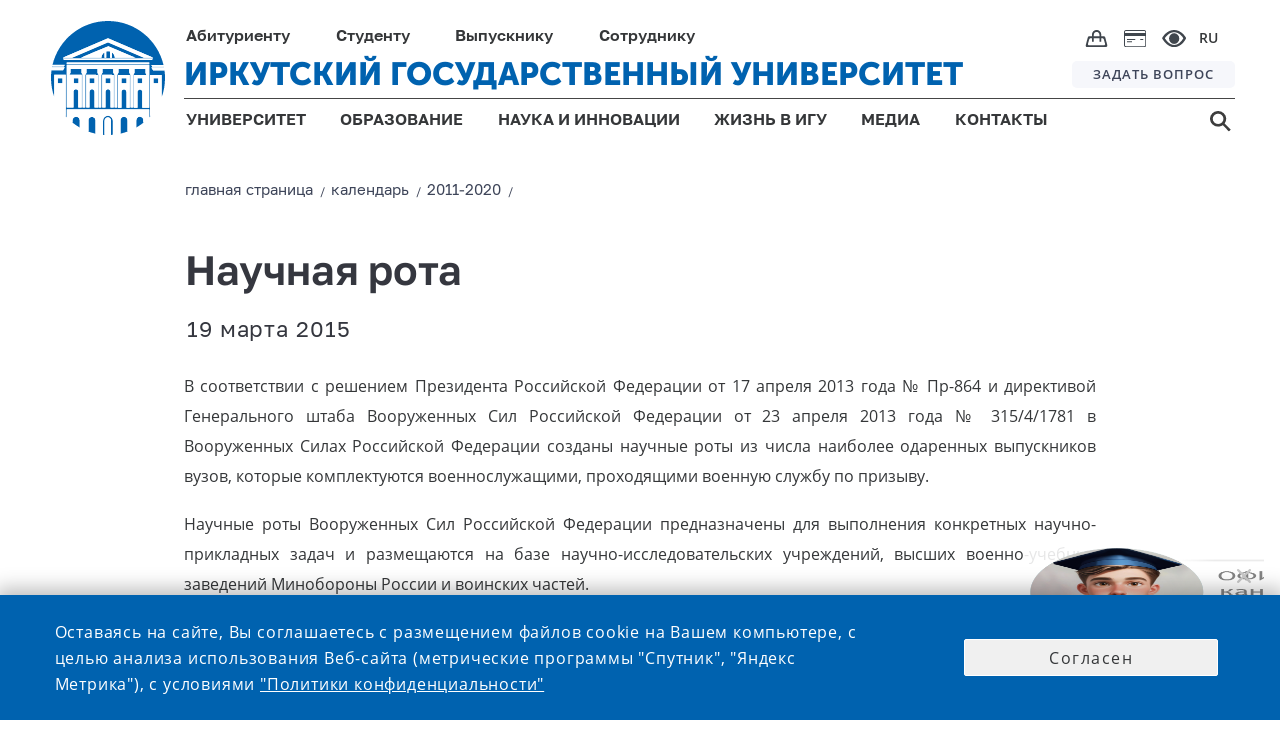

--- FILE ---
content_type: text/html;charset=UTF-8
request_url: https://isu.ru/ru/announces/2011-late2020/details/announce-id515
body_size: 14262
content:
<!DOCTYPE html>
<html lang="ru" class="noscript ">

    <head>

    <!-- Yandex.Metrika counter -->
    <script type="text/javascript">
        (function (m, e, t, r, i, k, a) {
            m[i] = m[i] || function () {
                (m[i].a = m[i].a || []).push(arguments)
            };
            m[i].l = 1 * new Date();
            k = e.createElement(t), a = e.getElementsByTagName(t)[0], k.async = 1, k.src = r, a.parentNode.insertBefore(k, a)
        })
        (window, document, "script", "https://mc.yandex.ru/metrika/tag.js", "ym");

        ym(73895566, "init", {
            clickmap: true,
            trackLinks: true,
            accurateTrackBounce: true
        });
    </script>
    <noscript>
        <div><img src="https://mc.yandex.ru/watch/73895566" style="position:absolute; left:-9999px;" alt=""/></div>
    </noscript>
    <!-- /Yandex.Metrika counter -->

    <!-- VC.Metrika counter -->
    <script type="text/javascript">!function () {
        var t = document.createElement("script");
        t.type = "text/javascript", t.async = !0, t.src = "https://vk.com/js/api/openapi.js?168", t.onload = function () {
            VK.Retargeting.Init("VK-RTRG-505511-bYJXZ"), VK.Retargeting.Hit()
        }, document.head.appendChild(t)
    }();</script>
    <noscript><img src="https://vk.com/rtrg?p=VK-RTRG-505511-bYJXZ" style="position:fixed; left:-999px;" alt=""/></noscript>
    <!-- /VC.Metrika counter -->


    <!-- Top.Mail.Ru counter -->
    <script type="text/javascript">
        var _tmr = window._tmr || (window._tmr = []);
        _tmr.push({id: "3603189", type: "pageView", start: (new Date()).getTime()});
        (function (d, w, id) {
            if (d.getElementById(id)) return;
            var ts = d.createElement("script");
            ts.type = "text/javascript";
            ts.async = true;
            ts.id = id;
            ts.src = "https://top-fwz1.mail.ru/js/code.js";
            var f = function () {
                var s = d.getElementsByTagName("script")[0];
                s.parentNode.insertBefore(ts, s);
            };
            if (w.opera == "[object Opera]") {
                d.addEventListener("DOMContentLoaded", f, false);
            } else {
                f();
            }
        })(document, window, "tmr-code");
    </script>
    <noscript>
        <div><img src="https://top-fwz1.mail.ru/counter?id=3603189;js=na" style="position:absolute;left:-9999px;" alt="Top.Mail.Ru"/></div>
    </noscript>
    <!-- /Top.Mail.Ru counter -->


<link rel="stylesheet"
      href="/export/system/modules/ru.isu.siteabsorption/resources/css/elements/messages0.css"/>
<script src="/export/system/modules/ru.isu.siteabsorption/resources/js/global_function_pack.js"></script><title>ИГУ - Календарь - Научная рота</title>


    <meta name="description" content="Осуществляется отбор кандидатов для прохождения военной службы по призыву в научной роте Военно-Морского Флота"/>
    <meta name="keywords"
          content="Университет, Иркутск, ИГУ, высшее образование, диплом, студент, абитуриент, обучение, экзамены, стратегия, развитие"/>


    <link rel="icon" type="image/png"
          href="/system/modules/ru.isu.siteabsorption/resources/img/ico/favicon.ico"/>

    <style>
        .visual .effect-box div {
            border-radius: 0px !important;
        }


        .square-col .content {
            border-radius: 0px !important;
        }


    </style>

        <noscript>
        <style>html.noscript .hide-noscript {
            display: none;
        }</style>
    </noscript>

    <script>
        
        mercury = function () {
            var n = function () {
                var n = [];
                return {
                    ready: function (t) {
                        n.push(t)
                    }, load: function (t) {
                        n.push(t)
                    }, getInitFunctions: function () {
                        return n
                    }
                }
            }(), t = function (t) {
                if ("function" != typeof t) return n;
                n.ready(t)
            };
            return t.getInitFunctions = function () {
                return n.getInitFunctions()
            }, t.load = function (n) {
                this(n)
            }, t.ready = function (n) {
                this(n)
            }, t
        }();
        var __isOnline =true,
            __scriptPath = "/export/system/modules/alkacon.mercury.theme/js/mercury.js"
    </script>
        <script async src="/export/system/modules/alkacon.mercury.theme/js/mercury.js_1626238773.js"></script>

    <title>Научная рота</title>

<meta charset="UTF-8">
<meta http-equiv="X-UA-Compatible" content="IE=edge">

<meta name="viewport" content="width=device-width, initial-scale=1.0, viewport-fit=cover">
<meta name="description" content="Осуществляется отбор кандидатов для прохождения военной службы по призыву в научной роте Военно-Морского Флота">
<meta name="robots" content="index, follow">
<meta name="revisit-after" content="7 days">

<meta property="og:title" content="Научная рота">
<meta property="og:description" content="Осуществляется отбор кандидатов для прохождения военной службы по призыву в научной роте Военно-Морского Флота">
<meta property="og:image:width" content="800">
<meta property="og:image:height" content="419">
<meta property="og:image" content="https://isu.ru/export/sites/isu/.galleries/images/placeholder_img.png_521812495.png">
<meta property="og:url" content="https://isu.ru/ru/announces/2011-late2020/details/announce-id515/">
<meta property="og:locale" content="ru">
<meta name="twitter:card" content="summary_large_image">
<meta name="twitter:image" content="https://isu.ru/export/sites/isu/.galleries/images/placeholder_img.png_1251206887.png">
<link rel="stylesheet"
              href="/export/system/modules/alkacon.mercury.theme/css/base.min.css_1590555057.css">
        <link rel="stylesheet" href="/export/system/modules/alkacon.mercury.theme/css/theme-red.min.css_1656570911.css">
    <link rel="stylesheet"
          href="/export/system/modules/ru.isu.siteabsorption/resources/css/normalize.css"/>


    <link rel="stylesheet"
          href="/export/system/modules/ru.isu.siteabsorption/resources/css/page-maintitle.css"/>


    <link id=headerStyle rel="stylesheet"
          href="/export/system/modules/ru.isu.siteabsorption/resources/css/header-elements-set.css"/>


        <link id=footerStyle rel="stylesheet"
          href="/export/system/modules/ru.isu.siteabsorption/resources/css/footer-elements-set.css"/>

    <link id=mainStyle rel="stylesheet"
          href="/export/system/modules/ru.isu.siteabsorption/resources/css/dpage-article.css"/>


    <link id=breadcrambStyle rel="stylesheet"
          href="/export/system/modules/ru.isu.siteabsorption/resources/css/breadcrumb_nav.css"/>


    <link id=flexgrid rel="stylesheet"
          href="/export/system/modules/ru.isu.siteabsorption/resources/css/flexgrid-type1.css"/>

    <link id=modifiers rel="stylesheet"
          href="/export/system/modules/ru.isu.siteabsorption/resources/css/modifiers.css"/>


        <link rel="stylesheet"
          href="/export/system/modules/ru.isu.siteabsorption/resources/css/inform-classes.css"/>

    <link rel="stylesheet" href="/export/system/modules/ru.isu.siteabsorption/resources/css/special.css"/>


    <script type="text/javascript"
            src="/export/system/modules/ru.isu.siteabsorption/resources/js/jquery-3.4.1.min.js"></script>

    <script type="text/javascript"
            src="/export/system/modules/ru.isu.siteabsorption/resources/js/js.cookie.min.js"></script>


        <link rel="stylesheet" href="/export/sites/isu/.content/_globallcss/finish.css"/>
    </head>
<body class="thisSecondPage">





<div id="vt1">


            <div>
                <div  id="pagectrl" ><div>

        <div style="clear:both;"></div>
            </div>

</div></div>

                <header>
                <div id="header-container" class="header-place">

                    <div>


            <div class="HeaderBox">


            <div  class="HeaderBlock">

                <div class="logoBlockOverlapL1"></div>
                <div class="logoBlockOverlapL2"></div>
                <div class="logoBlockOverlapL3"></div>
                <div class="logoBlockOverlapL4"></div>
                <div class="logoBlockOverlapL5"></div>

                    <div >

                                <div class="Logo_box"><a href="https://isu.ru"><div class="logo"></div></a></div></div><div class="navig">
                    <div class="Head-FirstString">
                            <ul class="PersonNav">
                            <li class="Header_MainPunctMenu_noLink">

                                    <span> Абитуриенту</span><div   class="submenu_background">
                                            <div class="header_dropdown-group min-width-20vw max-width-25vw"><h5><a class="ColorText_Yellow" href="/Abitur/rating/main/">Списки поступающих</a></h5>
<h5><a href="/Abitur/pk2026/main/">ПРИЕМНАЯ КАМПАНИЯ 2026</a></h5>
<ul>
<li><a href="/Abitur/pk2026/bachelor/main/">Бакалавриат и специалитет</a></li>
<li><a href="/Abitur/pk2026/master/main/">Магистратура</a></li>
<li><a href="/Abitur/pk2026/graduate/main/">Аспирантура</a></li>
<li><a href="/Abitur/pk2026/college/main/">Среднее профессиональное образование</a></li>
</ul>
<h5><a href="/Abitur/calc_ege/main/">Калькулятор ЕГЭ</a></h5>
<h5><a href="/Abitur/calendar/cal/">Календарь абитуриента</a></h5></div>
                                                <div class="header_dropdown-group min-width-20vw max-width-25vw"><h5><a href="https://openday.isu.ru/exhomeland" target="_blank" rel="noopener">Конкурс «Исследуя родной край»</a></h5>
<h5><a href="https://openday.isu.ru/" target="_blank" rel="noopener">Проекты для абитуриентов</a></h5>
<h5><a href="/Abitur/pk2025/celevoe_2025/">О целевом обучении</a></h5>
<h5><a href="https://courses.isu.ru/" target="_blank" rel="noopener">Подготовительные курсы</a></h5>
<h5><a href="https://my.isu.ru/campus">Информация об общежитиях</a></h5>
<h5><a href="/ru/education/SWO_edu/" target="_blank" rel="noopener">Участникам СВО</a></h5>
<h5><a href="/Abitur/checkHostel/" target="_blank" rel="noopener">Заселение в общежитие 1 курса</a></h5></div>
                                                <div class="header_dropdown-group min-width-20vw max-width-25vw"><!--<h5><a href="https://isu.ru/Abitur/rating/main/">Списки поступающих</a></h5>
<h5><a href="https://lka.isu.ru/" target="_blank" rel="noopener">Личный кабинет абитуриента</a></h5>-->
<h5><a href="/Abitur/norm_docs/">Нормативные документы</a></h5>
<h5><a href="/Abitur/punkty_priema/">Контакты и адреса</a></h5>
<h5><a href="/Abitur/pk-archive/main/">Архив приемных кампаний</a></h5>
<h5><a href="/Abitur/sendmessage/">Задать вопрос</a></h5></div>
                                                </div>
                                        </li>
                            <li class="Header_MainPunctMenu_noLink">

                                    <span> Студенту</span><div   class="submenu_background">
                                            <div class="header_dropdown-group min-width-20vw max-width-20vw"><h5>Обучение</h5>
<ul>
<li><a href="/ru/education/programs/">Образовательные программы</a></li>
<li><a href="/ru/employee/umo/norm_docs/blanki_s/">Бланки заявлений</a></li>
<li><a href="/sveden/vacant/">Вакантные места для приема (перевода)</a></li>
<li><a href="/ru/student/skidki/">Скидки на обучение</a></li>
<li><a href="/ru/science/complex/nirs/main/">Научно-исследовательская работа студентов</a></li>
<li><a href="/ru/student/payment/">Онлайн-оплата</a></li>
</ul></div>
                                                <div class="header_dropdown-group min-width-15vw max-width-20vw "><h5>Жизнь в ИГУ</h5>
<ul>
<li><a href="/ru/university/campus/main/">Кампус</a></li>
<li><a href="/ru/life/culture/main/">Культура и творчество</a></li>
<li><a href="/ru/life/sport/main/">Спорт</a></li>
<li><a href="/ru/life/student-organizations/">Студенческие организации и объединения</a></li>
<li><a href="/ru/life/grant/">Стипендия и социальная поддержка</a></li>
</ul></div>
                                                <div class="header_dropdown-group min-width-25vw max-width-45vw"><ul>
<li>
<h5><a href="https://lc.isu.ru/" target="_blank" rel="noopener">Личный кабинет студента</a></h5>
</li>
<li>
<h5><a href="/ru/university/structure/administration/vuc/main/">Военный учебный центр при ИГУ</a></h5>
</li>
<li>
<h5><a href="/ru/student/military-registration/">Воинский учет</a></h5>
</li>
<li>
<h5><a href="/ru/student/reglam/">Регламентированная информация</a></h5>
</li>
<li>
<h5><a href="https://my.isu.ru/" target="_blank" rel="noopener">Внеучебная жизнь (сайт)</a></h5>
</li>
</ul></div>
                                                </div>
                                        </li>
                            <li class="Header_MainPunctMenu_noLink">

                                    <span> Выпускнику</span><div   class="submenu_background">
                                            <div class="header_dropdown-group min-width-35vw max-width-35vw"><ul>
<li>
<h5><a href="/Abitur/pk2024/master/main/" target="_blank" rel="noopener">Магистратура</a></h5>
</li>
<li>
<h5><a href="/Abitur/pk2024/graduate/main/" target="_blank" rel="noopener">Аспирантура</a></h5>
</li>
<li>
<h5><a href="/ru/education/raising/main/">Дополнительное образование</a></h5>
</li>
</ul></div>
                                                <div class="header_dropdown-group min-width-30vw max-width-40vw"><ul>
<li>
<h5><a href="/ru/graduete/diploma_supplement/">Европейское приложение к диплому</a></h5>
</li>
<li>
<h5><a href="/ru/graduete/association/">Ассоциация выпускников ИГУ</a></h5>
</li>
<li>
<h5><a href="/ru/university/structure/administration/placement/">Трудоустройство</a></h5>
</li>
</ul></div>
                                                </div>
                                        </li>
                            <li class="Header_MainPunctMenu_noLink">

                                    <span> Сотруднику</span><div  class="submenu_background">
                                            <div class="header_dropdown-group min-width-20vw max-width-25vw"><ul>
<li>
<h5><a href="/ru/employee/umo/">Учебная деятельность</a></h5>
</li>
<li>
<h5><a href="/ru/employee/license/main/">Подготовка к лицензированию и аккредитации</a></h5>
</li>
<li>
<h5><a href="/ru/education/raising/main/index.html">Повышение квалификации</a></h5>
</li>
<li>
<h5><a href="/ru/student/military-registration/" target="_blank" rel="noopener">Воинский учет</a></h5>
</li>
</ul></div>
                                                <div class="header_dropdown-group min-width-20vw max-width-25vw"><ul>
<li>
<h5><a href="/ru/employee/vacancy_pps/">Конкурс профессорско-преподавательского состава</a></h5>
</li>
<li>
<h5><a href="/ru/employee/vacancy_adm/">Выборы деканов и заведующих кафедрами</a></h5>
</li>
<li>
<h5><a href="/ru/employee/vacancy_nir/">Конкурс научных работников</a></h5>
</li>
</ul></div>
                                                <div class="header_dropdown-group min-width-20vw max-width-40vw"><ul>
<li>
<h5><a href="/ru/is/">Информационная система ИГУ</a></h5>
</li>
<li>
<h5><a href="/ru/employee/profkom_prep/">Профком преподавателей и сотрудников</a></h5>
</li>
<li>
<h5><a href="/ru/employee/attestation/">Аттестация научных работников</a></h5>
</li>
<li>
<h5><a href="/ru/employee/social_support_for_employees/">Меры социальной поддержки работников </a></h5>
</li>
</ul></div>
                                                </div>
                                        </li>
                            </ul><div class="ImgNav">

                            <div class="IcoBlock1">
                                <div class="OnlineShop">
                                    <a href="https://shop.isu.ru/">
                                        <img src="/system/modules/ru.isu.siteabsorption/resources/img/svg/bag.svg" title="интернет-магазин" alt="интернет-магазин">
                                    </a>
                                </div>

                                <div class="PaymentCard">
                                    <a href="/ru/student/payment/">
                                        <img src="/system/modules/ru.isu.siteabsorption/resources/img/svg/paymentcard.svg" title="онлайн-оплата" alt="онлайн-оплата">
                                    </a>
                                </div>


                                <div class="Head-eye" itemprop="copy" tabindex="0">
                                    <img src="/system/modules/ru.isu.siteabsorption/resources/img/svg/e.svg" title="версия для слабовидящих" alt="версия для слабовидящих">
                                </div>

                            </div>
                            <div class="Head-Langmenu">

                                    <div class="LanguagesSelector"><div class="currentLang">

                                    RU</div><div class = "allLanguagesPanelCss" ><div class="currentLang">

                                    RU</div><div class="otherLang">

                                            <a href="/en/">
                                            ENG</a>

                                            </div><div class="otherLang">

                                            <a href="/fr/">
                                            FRA</a>

                                            </div><div class="otherLang">

                                            <a href="/mon/">
                                            MON</a>

                                            </div><div class="otherLang">

                                            <a href="/zh/">
                                            <div  class="hieroglyphLang">中文</div></a>

                                            </div></div></div></div>
                        </div>
                    </div>
                    <div class="Head-SecondString">
                            <div class="ISU-Label">

                                <a href="https://isu.ru">ИРКУТСКИЙ ГОСУДАРСТВЕННЫЙ УНИВЕРСИТЕТ</a></div><div class="HeadQuest">

                            <a href="/ru/webforms/ip/">
                                ЗАДАТЬ ВОПРОС</a></div></div>

                    <div class="Head-ThirdString">

                            <ul  class="GenNav">
                            <li class="Header_MainPunctMenu">

                                    <a href="/ru/university/">
                                        УНИВЕРСИТЕТ</a><div   class="submenu_background">
                                            <div class="header_dropdown-group min-width-35vw"><ul>
<li>
<h5><a href="/sveden/">Сведения об образовательной организации</a></h5>
</li>
<li>
<h5><a href="/ru/university/history/">История Иркутского госуниверситета</a></h5>
</li>
<li>
<h5><a href="/ru/university/rectorat/">Ректорат</a></h5>
</li>
<li>
<h5><a href="/ru/university/structure/">Структура университета и органы управления</a></h5>
</li>
</ul></div>
                                                <div class="header_dropdown-group min-width-35vw  max-width-40vw"><ul>
<li>
<h5><a href="/ru/university/international_dep/">Международное сотрудничество</a></h5>
</li>
<li>
<h5><a href="/ru/university/strategy/">Программа стратегического развития университета</a></h5>
</li>
<li>
<h5><a href="/ru/university/accounts/">Информация о деятельности университета</a></h5>
</li>
<li>
<h5><a href="/sveden/document/">Документы</a></h5>
</li>
</ul></div>
                                                <div class="header_dropdown-group"><ul>
<li>
<h5><a href="/ru/university/structure/administration/ahch/zakupki_mto/index.html">Закупки</a></h5>
</li>
<li>
<h5><a href="/ru/university/tutorial/">Попечительский совет ИГУ</a></h5>
</li>
<li>
<h5><a href="/ru/university/elections_of_the_rector/">Выборы ректора</a></h5>
</li>
<!--	
	 <li>
	<h5><a href="https://isu.ru/ru/university/campus/">Кампус</a></h5>
 </li> 
-->
<li>
<h5><a href="/ru/webforms/ip/index.html" target="_blank" rel="noopener">Интернет-приемная</a></h5>
</li>
</ul></div>
                                                </div>
                                        </li>
                            <li class="Header_MainPunctMenu">

                                    <a href="/ru/education/">
                                        ОБРАЗОВАНИЕ</a><div   class="submenu_background">
                                            <div class="header_dropdown-group"><ul>
<li>
<h5><a href="/ru/education/programs/">Образовательные программы</a></h5>
</li>
<li>
<h5><a href="/ru/university/structure/faculties/">Институты и факультеты</a></h5>
</li>
<li>
<h5><a href="/ru/education/raising/">Дополнительное образование</a></h5>
</li>
<li>
<h5><a href="/ru/education/professional_edu/showProgramProf/">Профессиональное обучение</a></h5>
</li>
</ul></div>
                                                <div class="header_dropdown-group"><ul>
<li>
<h5><a href="/ru/education/quality_control/">Оценка качества</a></h5>
</li>
<li>
<h5><a href="/ru/university/structure/sl/sl/">Научная библиотека имени В. Г. Распутина</a></h5>
</li>
<li>
<h5><a href="/ru/education/SWO_edu/" target="_blank" rel="noopener">Участникам СВО</a></h5>
</li>
</ul></div>
                                                </div>
                                        </li>
                            <li class="Header_MainPunctMenu">

                                    <a href="/ru/science/">
                                        НАУКА И ИННОВАЦИИ</a><div   class="submenu_background">
                                            <div class="header_dropdown-group min-width-22vw max-width-22vw"><ul>
<li>
<h5><a href="/ru/science/main/">Новости науки</a></h5>
</li>
<li>
<h5><a href="/ru/science/complex/main/">Научный комплекс ИГУ</a></h5>
</li>
<li>
<h5><a href="/ru/science/asp_doct/main/">Аспирантура и докторантура</a></h5>
</li>
<li>
<h5><a href="/ru/science/boards/main/">Диссертационные советы ИГУ</a></h5>
</li>
<li>
<h5><a href="/ru/science/young_sovet/">Совет молодых ученых</a></h5>
</li>
</ul></div>
                                                <div class="header_dropdown-group min-width-25vw max-width-25vw"><ul>
<li>
<h5><a href="/ru/science/konkurs_isu/">Конкурсы и гранты ИГУ</a></h5>
</li>
<li>
<h5><a href="/ru/science/publication/">Издания ИГУ</a></h5>
</li>
<li>
<h5><a href="/ru/science/research_help/">В помощь исследователю</a></h5>
</li>
<li>
<h5><a href="/ru/science/innovation/">Инновации и прикладные разработки</a></h5>
</li>
<li>
<h5><a href="/ru/science/conference/">Научные конференции и мероприятия</a></h5>
</li>
</ul></div>
                                                <div class="header_dropdown-group min-width-30vw max-width-40vw"><ul>
<li>
<h5><a href="/ru/science/norm_docs/">Нормативная документация</a></h5>
</li>
<li>
<h5><a href="/ru/science/norm_docs/zakonodatelstvo/export/">Экспортный контроль</a></h5>
</li>
<li>
<h5><a href="/ru/science/sendmessage/">Задать вопрос проректору по НР и МД</a></h5>
</li>
<li>
<h5><a href="/ru/science/complex/project_science_and_universities/" target="_blank" rel="noopener">Национальные проекты России</a></h5>
</li>
<li>
<h5><a href="/ru/science/arhiv/main/">Архив</a>&nbsp;</h5>
</li>
</ul></div>
                                                </div>
                                        </li>
                            <li class="Header_MainPunctMenu">

                                    <a href="/ru/life/">
                                        ЖИЗНЬ В ИГУ</a><div   class="submenu_background">
                                            <div class="header_dropdown-group min-width-20vw max-width-22vw"><ul>
<li>
<h5><a href="/ru/university/campus/main/">Кампус</a></h5>
</li>
<li>
<h5><a href="/ru/life/culture/main/">Культура и творчество</a></h5>
</li>
</ul></div>
                                                <div class="header_dropdown-group min-width-20vw max-width-25vw"><ul>
<li>
<h5><a href="/ru/life/sport/main/">Спорт</a></h5>
</li>
<li>
<h5><a href="/ru/life/student-organizations/">Студенческие организации и объединения</a></h5>
</li>
</ul></div>
                                                <div class="header_dropdown-group"><ul>
<li>
<h5><a href="/ru/life/grant/">Стипендия и социальная поддержка</a></h5>
</li>
</ul></div>
                                                </div>
                                        </li>
                            <li class="Header_MainPunctMenu">

                                    <a href="/ru/media/">
                                        МЕДИА</a><div   class="submenu_background">
                                            <div class="header_dropdown-group min-width-20vw max-width-22vw"><ul>
<li>
<h5><a href="/ru/news/">Новости</a></h5>
</li>
<li>
<h5><a href="/ru/announces/">Календарь</a></h5>
</li>
<li>
<h5><a href="/ru/media/newspaper/main/">Газета «Иркутский университет»</a></h5>
</li>
</ul></div>
                                                <div class="header_dropdown-group min-width-20vw max-width-25vw"><ul>
<li>
<h5><a href="/ru/photogallery/all/" target="_blank" rel="noopener">Фотогалерея</a></h5>
</li>
<li>
<h5><a href="/ru/videogallery/playlists/all/">Видеогалерея</a></h5>
</li>
<li>
<h5><a href="/ru/media/style/">Фирменный стиль</a></h5>
</li>
</ul></div>
                                                </div>
                                        </li>
                            <li class="Header_MainPunctMenu_Empty">

                                    <a href="/ru/contacts/">
                                        КОНТАКТЫ</a></li>
                            </ul><div class="Head-Search">

                            <a href="/search/">
                                <img src="/system/modules/ru.isu.siteabsorption/resources/img/svg/s.svg"/>
                                </a></div></div>
                </div>

            </div>

            <div  class="m_HeaderBlock">
                <div class="m_FirstString">

                    <div class="m_FirstNavigationBlock">
                        <div class="m_HeadSearch">

                            <a href="/search/">
                                <img src="/system/modules/ru.isu.siteabsorption/resources/img/svg/m_s.svg" title="поиск" alt="поиск">
                            </a>
                        </div>
                        <div class="m_OnlineShop">
                            <a href="https://shop.isu.ru/">
                                <img src="/system/modules/ru.isu.siteabsorption/resources/img/svg/m_bag.svg" title="интернет-магазин" alt="интернет-магазин">
                            </a>
                        </div>
                        <div class="m_PaymentCard">
                            <a href="/ru/student/payment/">
                                <img src="/system/modules/ru.isu.siteabsorption/resources/img/svg/m_paymentcard.svg" title="онлайн-оплата" alt="онлайн-оплата">
                            </a>
                        </div>
                        <div class="m_HeadEye" itemprop="copy">
                            <img src="/system/modules/ru.isu.siteabsorption/resources/img/svg/m_e.svg" title="версия для слабовидящих" alt="версия для слабовидящих">
                        </div>
                        <div class="m_HeadLang">
                                <div style = "display: flex;"><div class="currentLang">

                                    <div class="twocharsLang">RU</div></div><div class = "otherLanguagesPanelCss" ><div class="otherLang">

                                            <a href="/en/">
                                            ENG</a>

                                            </div><div class="otherLang">

                                            <a href="/fr/">
                                            FRA</a>

                                            </div><div class="otherLang">

                                            <a href="/mon/">
                                            MON</a>

                                            </div><div class="otherLang">

                                            <a href="/zh/">
                                            <div  class="hieroglyphLang">中文</div></a>

                                            </div></div></div><div class="closeIcoLanguagesPanel"></div>

                        </div>
                    </div>

                </div>


                <div class="m_SecondString">
                        <div >

                                <a href="https://isu.ru"><div class="m_HeadLogo"></div></a></div><div class="m_ISU-Label">

                                <a href="https://isu.ru">ИРКУТСКИЙ ГОСУДАРСТВЕННЫЙ УНИВЕРСИТЕТ</a></div><div class="burgerIco burgerMark"></div>
                </div>
                <div class="mediaDependBurgerMenu_Wrap burgerMenu_notVisible">
                    <div class="mediaDependBurgerMenu_innerWrap">
                            <ul  class="burgerMenu">
                            <li class="menu_item">

                                     <input class="menu_check" type="checkbox" id="menu1"><label class="menu_showsub" for="menu1"></label><a href="/ru/university/">
                                        УНИВЕРСИТЕТ</a><div  class="menu_submenu">
                                            <div class="header_dropdown-group"><ul>
<li>
<h5><a href="/sveden/" target="_blank" rel="noopener">Сведения об образовательной организации</a></h5>
</li>
<li>
<h5><a href="/ru/university/history/">История Иркутского госуниверситета</a></h5>
</li>
<li>
<h5><a href="/ru/university/rectorat/">Ректорат</a></h5>
</li>
<li>
<h5><a href="/ru/university/structure/">Структура университета и органы управления</a></h5>
</li>
<li>
<h5><a href="/ru/university/international_dep/">Международное сотрудничество</a></h5>
</li>
<li>
<h5><a href="/ru/university/strategy/">Программа стратегического развития университета</a></h5>
</li>
<li>
<h5><a href="/ru/university/accounts/">Информация о деятельности университета</a></h5>
</li>
<li>
<h5><a href="/sveden/document/">Документы</a></h5>
</li>
<li>
<h5><a href="/ru/university/structure/administration/ahch/zakupki_mto/index.html">Закупки</a></h5>
</li>
<li>
<h5><a href="/ru/university/tutorial/">Попечительский совет ИГУ</a></h5>
</li>
<li>
<h5><a href="/ru/university/elections_of_the_rector/">Выборы ректора</a></h5>
</li>
<!--
	<li>
		<h5><a href="https://isu.ru/ru/university/campus/">Кампус</a></h5>
	</li>
	-->
<li>
<h5><a href="/ru/webforms/ip/index.html" target="_blank" rel="noopener">Интернет-приемная</a></h5>
</li>
</ul></div>
                                                </div>
                                        </li>
                            <li class="menu_item">

                                     <input class="menu_check" type="checkbox" id="menu2"><label class="menu_showsub" for="menu2"></label><a href="/ru/education/">
                                        ОБРАЗОВАНИЕ</a><div  class="menu_submenu">
                                            <div class="header_dropdown-group"><ul>
<li>
<h5><a href="/ru/education/programs/" target="_blank" rel="noopener">Образовательные программы</a></h5>
</li>
<li>
<h5><a href="/ru/university/structure/faculties/main/">Институты и факультеты</a></h5>
</li>
<li>
<h5><a href="/ru/education/raising/">Дополнительное образование</a></h5>
</li>
<li>
<h5><a href="/ru/education/professional_edu/showProgramProf/">Профессиональное обучение</a></h5>
</li>
<li>
<h5><a href="/ru/education/quality_control/">Оценка качества</a></h5>
</li>
<li>
<h5><a href="/ru/university/structure/sl/sl/">Научная библиотека имени В. Г. Распутина</a></h5>
</li>
</ul></div>
                                                </div>
                                        </li>
                            <li class="menu_item">

                                     <input class="menu_check" type="checkbox" id="menu3"><label class="menu_showsub" for="menu3"></label><a href="/ru/science/">
                                        НАУКА И ИННОВАЦИИ</a><div  class="menu_submenu">
                                            <div class="header_dropdown-group"><ul>
<li>
<h5><a href="/ru/science/main/">Новости науки</a></h5>
</li>
<li>
<h5><a href="/ru/science/complex/main/">Научный комплекс ИГУ</a></h5>
</li>
<li>
<h5><a href="/ru/science/asp_doct/main/">Аспирантура и докторантура</a></h5>
</li>
<li>
<h5><a href="/ru/science/boards/main/">Диссертационные советы ИГУ</a></h5>
</li>
<li>
<h5><a href="/ru/science/young_sovet/">Совет молодых ученых</a></h5>
</li>
<li>
<h5><a href="/ru/science/konkurs_isu/">Конкурсы и гранты ИГУ</a></h5>
</li>
<li>
<h5><a href="/ru/science/publication/">Издания ИГУ</a></h5>
</li>
<li>
<h5><a href="/ru/science/research_help/">В помощь исследователю</a></h5>
</li>
<li>
<h5><a href="/ru/science/innovation/">Инновации и прикладные разработки</a></h5>
</li>
<li>
<h5><a href="/ru/science/conference/">Научные конференции и мероприятия</a></h5>
</li>
<li>
<h5><a href="/ru/science/norm_docs/">Нормативная документация</a></h5>
</li>
<li>
<h5><a href="/ru/science/norm_docs/zakonodatelstvo/export/">Экспортный контроль</a></h5>
</li>
<li>
<h5><a href="/ru/science/sendmessage/">Задать вопрос проректору по НР и МД</a></h5>
</li>
<li>
<h5><a href="/ru/science/complex/project_science_and_universities/" target="_blank" rel="noopener">Национальные проекты России</a></h5>
</li>
<li>
<h5><a href="/ru/science/arhiv/main/">Архив</a>&nbsp;</h5>
</li>
</ul></div>
                                                </div>
                                        </li>
                            <li class="menu_item">

                                     <input class="menu_check" type="checkbox" id="menu4"><label class="menu_showsub" for="menu4"></label><a href="/ru/life/">
                                        ЖИЗНЬ В ИГУ</a><div  class="menu_submenu">
                                            <div class="header_dropdown-group"><ul>
<li>
<h5><a href="/ru/university/campus/main/">Кампус</a></h5>
</li>
<li>
<h5><a href="/ru/life/culture/">Культура и творчество</a></h5>
</li>
<li>
<h5><a href="/ru/life/sport/">Спорт</a></h5>
</li>
<li>
<h5><a href="/ru/life/student-organizations/">Студенческие организации и объединения</a></h5>
</li>
<li>
<h5><a href="/ru/life/grant/">Стипендия и социальная поддержка</a></h5>
</li>
</ul></div>
                                                </div>
                                        </li>
                            <li class="menu_item">

                                     <input class="menu_check" type="checkbox" id="menu5"><label class="menu_showsub" for="menu5"></label><a href="/ru/media/">
                                        МЕДИА</a><div  class="menu_submenu">
                                            <div class="header_dropdown-group"><ul>
<li>
<h5><a href="/ru/news/">Новости</a></h5>
</li>
<li>
<h5><a href="/ru/announces/">Календарь</a></h5>
</li>
<li>
<h5><a href="/ru/photogallery/all/" target="_blank" rel="noopener">Фотогалерея</a></h5>
</li>
<li>
<h5><a href="/ru/videogallery/playlists/all/">Видеогалерея</a></h5>
</li>
<li>
<h5><a href="/ru/media/newspaper/main/">Газета «Иркутский университет»</a></h5>
</li>
<li>
<h5><a href="/ru/media/style/">Фирменный стиль</a></h5>
</li>
</ul></div>
                                                </div>
                                        </li>
                            <li class="menu_item_noSubmenu">

                                    <label class="menu_showsub_noSubmenu" for="menu6"></label><a href="/ru/contacts/">
                                        КОНТАКТЫ</a></li>
                            </ul><ul  class="burgerMenu">
                            <li class="menu_item">

                                     <input class="menu_check" type="checkbox" id="menu7"><label class="menu_showsub" for="menu7"></label><span> АБИТУРИЕНТУ</span><div  class="menu_submenu">
                                            <div class="header_dropdown-group"><ul>
<li>
<h5><a class="ColorText_Yellow" href="/Abitur/rating/main/">Списки поступающих</a></h5>
</li>
<li>
<h5><a href="/Abitur/pk2026/main/">ПРИЕМНАЯ КАМПАНИЯ 2026</a></h5>
</li>
<li>
<ul>
<li><a href="/Abitur/pk2026/bachelor/main/">Бакалавриат и специалитет</a></li>
<li><a href="/Abitur/pk2026/master/main/">Магистратура</a></li>
<li><a href="/Abitur/pk2026/graduate/main/">Аспирантура</a></li>
<li><a href="/Abitur/pk2026/college/main/">Среднее профессиональное образование</a></li>
</ul>
</li>
<li>
<h5><a href="/Abitur/calc_ege/main/">Калькулятор ЕГЭ</a></h5>
</li>
<li>
<h5><a href="/Abitur/calendar/cal/">Календарь абитуриента</a></h5>
</li>
</ul>
<p>&nbsp;</p>
<ul>
<li>
<h5><a href="https://openday.isu.ru/exhomeland" target="_blank" rel="noopener">Конкурс «Исследуя родной край»</a></h5>
</li>
<li>
<h5><a href="https://openday.isu.ru/" target="_blank" rel="noopener">Проекты для абитуриентов</a></h5>
</li>
<li>
<h5><a href="/Abitur/pk2025/celevoe_2025/">О целевом обучении</a></h5>
</li>
<li>
<h5><a href="https://courses.isu.ru/" target="_blank" rel="noopener">Подготовительные курсы</a></h5>
</li>
<li>
<h5><a href="https://my.isu.ru/campus">Информация об общежитиях</a></h5>
</li>
<li>
<h5><a href="/Abitur/checkHostel/" target="_blank" rel="noopener">Заселение в общежитие 1 курса</a></h5>
</li>
</ul>
<p>&nbsp;</p>
<ul><!--<li>
 <h5><a href="https://isu.ru/Abitur/rating/main/">Списки поступающих</a></h5>
 </li>-->
<li style="display: none;">
<h5><a href="https://lka.isu.ru/" target="_blank" rel="noopener">Личный кабинет абитуриента</a></h5>
</li>
<li>
<h5><a href="/Abitur/norm_docs/">Нормативные документы</a></h5>
</li>
<li>
<h5><a href="/Abitur/punkty_priema/">Контакты и адреса</a></h5>
</li>
<li>
<h5><a href="/Abitur/pk-archive/main/">Архив приемных кампаний</a></h5>
</li>
<li>
<h5><a href="/Abitur/sendmessage/">Задать вопрос</a></h5>
</li>
</ul></div>
                                                </div>
                                        </li>
                            <li class="menu_item">

                                     <input class="menu_check" type="checkbox" id="menu8"><label class="menu_showsub" for="menu8"></label><span> СТУДЕНТУ</span><div  class="menu_submenu">
                                            <div class="header_dropdown-group"><h5>Обучение</h5>
<ul>
<li><a href="/ru/education/programs/" target="_blank" rel="noopener">Образовательные программы</a></li>
<li><a href="/ru/employee/umo/norm_docs/blanki_s/">Бланки заявлений</a></li>
<li><a href="/sveden/vacant/" target="_blank" rel="noopener">Вакантные места для приема (перевода)</a></li>
<li><a href="/ru/student/skidki/">Скидки на обучение</a></li>
<li><a href="/ru/student/payment/">Онлайн-оплата</a></li>
<li><a href="/ru/science/complex/nirs/main/">Научно-исследовательская работа студентов</a></li>
</ul>
<h5>Жизнь в ИГУ</h5>
<ul>
<li><a href="/ru/university/campus/main/">Кампус</a></li>
<li><a href="/ru/life/culture/">Культура и творчество</a></li>
<li><a href="/ru/life/sport/">Спорт</a></li>
<li><a href="/ru/life/student-organizations/">Студенческие организации и объединения</a></li>
<li><a href="/ru/life/grant/">Стипендия и социальная поддержка</a></li>
</ul>
<h5><a href="https://lc.isu.ru/" target="_blank" rel="noopener">Личный кабинет студента</a></h5>
<h5><a href="/ru/university/structure/administration/vuc/main/">Военный учебный центр при ИГУ</a></h5>
<h5><a href="/ru/student/military-registration/">Воинский учет</a></h5>
<h5><a href="/ru/student/reglam/">Регламентированная информация</a></h5>
<h5><a href="https://my.isu.ru/" target="_blank" rel="noopener">Внеучебная жизнь (сайт)</a></h5>
<h5>&nbsp;</h5></div>
                                                </div>
                                        </li>
                            <li class="menu_item">

                                     <input class="menu_check" type="checkbox" id="menu9"><label class="menu_showsub" for="menu9"></label><span> ВЫПУСКНИКУ</span><div  class="menu_submenu">
                                            <div class="header_dropdown-group"><ul>
<li>
<h5><a href="/Abitur/pk2024/master/main/" target="_blank" rel="noopener">Магистратура</a></h5>
</li>
<li>
<h5><a href="/Abitur/pk2024/graduate/main/" target="_blank" rel="noopener">Аспирантура</a></h5>
</li>
<li>
<h5><a href="/ru/education/raising/main/index.html">Дополнительное образование</a></h5>
</li>
<li>
<h5><a href="/ru/graduete/diploma_supplement/">Европейское приложение к диплому</a></h5>
</li>
<li>
<h5><a href="/ru/graduete/association/">Ассоциация выпускников ИГУ</a></h5>
</li>
<li>
<h5><a href="/ru/university/structure/administration/placement/">Трудоустройство</a></h5>
</li>
</ul></div>
                                                </div>
                                        </li>
                            <li class="menu_item">

                                     <input class="menu_check" type="checkbox" id="menu10"><label class="menu_showsub" for="menu10"></label><span> СОТРУДНИКУ</span><div  class="menu_submenu">
                                            <div class="header_dropdown-group"><ul>
<li>
<h5><a href="/ru/employee/umo/">Учебная деятельность</a></h5>
</li>
<li>
<h5><a href="/ru/employee/license/main/">Подготовка к лицензированию и аккредитации</a></h5>
</li>
<li>
<h5><a href="/ru/education/raising/main/index.html">Повышение квалификации</a></h5>
</li>
<li>
<h5><a href="/ru/employee/vacancy_pps/">Конкурс профессорско-преподавательского состава</a></h5>
</li>
<li>
<h5><a href="/ru/employee/vacancy_adm/">Выборы деканов и заведующих кафедрами</a></h5>
</li>
<li>
<h5><a href="/ru/employee/vacancy_nir/">Конкурс научных работников</a></h5>
</li>
<li>
<h5><a href="/ru/is/">Информационная система ИГУ</a></h5>
</li>
<li>
<h5><a href="/ru/employee/profkom_prep/">Профком преподавателей и сотрудников</a></h5>
</li>
<li>
<h5><a href="/ru/student/military-registration/" target="_blank" rel="noopener">Воинский учет</a></h5>
</li>
</ul></div>
                                                </div>
                                        </li>
                            </ul><ul  class="burgerMenu">
                            <li class="menu_item_noSubmenu">

                                    <label class="menu_showsub_noSubmenu" for="menu11"></label><a href="/ru/webforms/ip/">
                                        ЗАДАТЬ ВОПРОС</a></li>
                            </ul></div>
                </div>
            </div>


        </div>


        <div style="clear:both;"></div>


    </div>
</div>
            </header>
<div class="decorative_Band01"></div>


                <div class="DPage_MainBlock SynchroWrapp1">


            <div  id="before-container" ></div><div  id="breadcrumb-container" ><div>

        <div class="textUnit_Text breadcrumb_nav_set_n1">
                <a href="/ru/index.html"><span>Главная страницa</span></a>
                        <span> &nbsp;/&nbsp; </span>
                    <a href="/ru/announces/all/"><span>календарь</span></a>
                    <span> &nbsp;/&nbsp; </span>
                <a href="/ru/announces/2011-late2020/main/"><span>2011-2020</span></a>
                    <span> &nbsp;/&nbsp; </span>
                </div>
        <div style="display: none;">2</div>


        <div style="clear:both;"></div>

    </div>
</div><div  id="pagetitle-container" ></div><div  id="categories-container" ></div><div  id="dcontent-container" ><div id="pageinfo"
                 class="mainBlock_Article ">


                <div>


                    <div class="mainTitle" >Научная рота</div>

                    <div class="mainDate">
                        19 марта 2015<br>
                    </div>


                        <div class="textUnit_Text" >

                        
<div class="element type-section wrappArticleBlock piece full only-body no-visual">
<div class="body default"><div class="text"><p>В соответствии с решением Президента Российской Федерации от 17 апреля 2013 года № Пр-864 и директивой Генерального штаба Вооруженных Сил Российской Федерации от 23 апреля 2013 года № 315/4/1781 в Вооруженных Силах Российской Федерации созданы научные роты из числа наиболее одаренных выпускников вузов, которые комплектуются военнослужащими, проходящими военную службу по призыву.</p><p>Научные роты Вооруженных Сил Российской Федерации предназначены для выполнения конкретных научно-прикладных задач и размещаются на базе научно-исследовательских учреждений, высших военно-учебных заведений Минобороны России и воинских частей.</p><p>Информационное письмо (<a href="/export/sites/isu/ru/news/unsort_years/.galleries/docs/nauch_rota.doc" target="_blank">скачать .doc</a>)</p><p>Контактная информация</p><p>Военно-морской политехнический институт</p><p>ВУНЦ ВМФ «Военно-морская академия»</p><p>196604, г. Санкт-Петербург, г. Пушкин, Кадетский б-р, д. 1.</p><p>Телефон дежурного: (812) 465-27-00</p><p>Руководитель группы по отбору кандидатов в 1-ю научную роту (ВМФ)</p><p><strong>Костенко Вячеслав Сергеевич</strong></p><p>Телефон: 8-981-823-17-67</p><p>E-mail: <a href="mailto:slakost@mail.ru" target="_blank">slakost@mail.ru</a></p></div>
</div>
</div>
<div style="clear:both;"></div>


                    </div>


                        <div class="textUnit_Text"
                         style="margin-bottom: 3rem;" ></div>


                    <div>


                        
<div class="detail-page type-imageseries ">
                            
<div class="detail-visual piece full">
                                        <div class="visual-info ">
                                        </div>
                                        </div>
                                
</div>


                    </div>

                </div>


                    </div>

        </div><div  id="after-container" ></div></div>

<div>

    <div id="footer-container">


        <div>

        <div class="Foot-Cont">

            <div class="Above-Footer">
                        <div class="f_MenuS Above-Foot-Cont " >

                                <div class="f_MenuSUnit Above-Foot-Text ">
                                    <a href="/ru/webforms/ip/index.html" target="_blank">
                                        Интернет-Приемная</a></div>

                            <div class="f_MenuSUnit Above-Foot-Text ">
                                    <a href="http://library.isu.ru/" target="_blank">
                                        Научная библиотека имени В.Г. Распутина</a></div>

                            <div class="f_MenuSUnit Above-Foot-Text ">
                                    <a href="/ru/_appeals/index.html" target="_blank">
                                        Обращения граждан</a></div>

                            <div class="f_MenuSUnit Above-Foot-Text ">
                                    <a href="http://security.isu.ru/ru/index.html" target="_blank">
                                        Комплексная безопасность</a></div>

                            </div></div>
            <footer>
                <div class="Foot-FlexCont">

                        <div class="Foot-Logo"><img src="/system/modules/ru.isu.siteabsorption/resources/img/svg/footer-logo.svg"></div><div class="f_MenuB Foot-Contacts "
                            >
                                    <h2>Контакты</h2>
<p><strong>664003 г. Иркутск, ул. Карла Маркса, 1</strong></p>
<p><strong>Канцелярия:</strong> (3952) 521-931, <a href="mailto:office@admin.isu.ru">office@admin.isu.ru</a></p>
<p><strong>Приемная комиссия:</strong> (3952) 521-555, 521-777, <a href="mailto:priem@isu.ru">priem@isu.ru</a></p>
<p><strong>Пресс-служба:</strong> (3952) 521-971, <a href="mailto:isupress@isu.ru">isupress@isu.ru</a></p>
<p><strong><a href="/ru/contacts/phones/">Телефонный справочник</a></strong></p></div><div class="f_MenuB Foot-Sveden "
                            >
                                    <p><a href="/sveden/index.html" target="_blank" rel="noopener"><strong> Сведения об образовательной организации</strong> </a></p>
<p><a href="/ru/university/rectorat/income/"><strong> Сведения о доходах</strong> </a></p>
<p><a href="http://security.isu.ru/ru/complex/corruption/index.html" target="_blank" rel="noopener"><strong> Противодействие коррупции</strong> </a></p>
<p><a href="https://minobrnauki.gov.ru/" target="_blank" rel="noopener"><strong> Министерство науки и высшего образования РФ</strong> </a></p></div><div class="f_MenuB Foot-Social "
                            >
                                    <h2>Университет в социальных сетях</h2><div class="f_MenuB_PictsLts ">
                                            <div class="f_MenuB_PictsLt Foot-Social-First ">

                                                    <div class="f_MenuB_Pict Foot-Social-Img ">
                                                        <a href="https://vk.com/irkutskuniversity"
                                                           target="_blank">
                                                            <img src="/system/modules/ru.isu.siteabsorption/resources/img/svg/vk-3.svg"
                                                                 alt="ВКОНТАКТЕ"/>
                                                                </a></div>

                                                <div class="f_MenuB_Pict Foot-Social-Img ">
                                                        <a href="https://ok.ru/irkutskuniversity"
                                                           target="_blank">
                                                            <img src="/system/modules/ru.isu.siteabsorption/resources/img/svg/ok-3.svg"
                                                                 alt="ОДНОКЛАССНИКИ"/>
                                                                </a></div>

                                                <div class="f_MenuB_Pict Foot-Social-Img ">
                                                        <a href="https://t.me/irkutskuniversity"
                                                           target="_blank">
                                                            <img src="/system/modules/ru.isu.siteabsorption/resources/img/svg/telegram-3.svg"
                                                                 alt="TELEGRAM"/>
                                                                </a></div>

                                                <div class="f_MenuB_Pict Foot-Social-Img ">
                                                        <a href="https://rutube.ru/channel/24188772/"
                                                           target="_blank">
                                                            <img src="/system/modules/ru.isu.siteabsorption/resources/img/svg/rutube.svg"
                                                                 alt="RUTUBE"/>
                                                                </a></div>

                                                </div>

                                        <div class="f_MenuB_PictsLt Foot-Social-Second ">

                                                    <div class="f_MenuB_Pict Foot-Social-Img ">
                                                        <a href="https://www.youtube.com/c/irkutskuniversity"
                                                           target="_blank">
                                                            <img src="/system/modules/ru.isu.siteabsorption/resources/img/svg/youtube-8.svg"
                                                                 alt="YOUTUBE"/>
                                                                </a></div>

                                                <div class="f_MenuB_Pict Foot-Social-Img ">
                                                        <a href="/ru/rss_yandex_new.rss"
                                                           target="_blank">
                                                            <img src="/system/modules/ru.isu.siteabsorption/resources/img/svg/rss-3.svg"
                                                                 alt="RSS"/>
                                                                </a></div>

                                                <div class="f_MenuB_Pict Foot-Social-Img ">
                                                        <a href="https://dzen.ru/irkutskuniversity"
                                                           target="_blank">
                                                            <img src="/system/modules/ru.isu.siteabsorption/resources/img/socio/ydz-wb-ico.svg"
                                                                 alt="ЯНДЕКС-ДЗЕН"/>
                                                                </a></div>

                                                <div class="f_MenuB_Pict Foot-Social-Img ">
                                                        <a href="https://max.ru/irkutskuniversity"
                                                           target="_blank">
                                                            <img src="/system/modules/ru.isu.siteabsorption/resources/img/socio/01_d_w_3.svg"
                                                                 alt="Макс"/>
                                                                </a></div>

                                                <div class="f_MenuB_Pict Foot-Social-Img Hide ">
                                                        <div style="opacity: 0">
                                                                <img src="/system/modules/ru.isu.siteabsorption/resources/img/svg/twitter-3.svg"
                                                                     alt="TWITTER"/>
                                                            </div>
                                                            </div>

                                                </div>

                                        <div class="f_MenuB_PictsLt Foot-Social-Second ">

                                                    <div class="f_MenuB_Pict Foot-Social-Img Hide ">
                                                        <div style="opacity: 0">
                                                                <img src="/system/modules/ru.isu.siteabsorption/resources/img/svg/facebook-3.svg"
                                                                     alt="FACEBOOK"/>
                                                            </div>
                                                            </div>

                                                <div class="f_MenuB_Pict Foot-Social-Img Hide ">
                                                        <div style="opacity: 0">
                                                                <img src="/system/modules/ru.isu.siteabsorption/resources/img/svg/instagram-13.svg"
                                                                     alt="INSTAGRAM"/>
                                                            </div>
                                                            </div>

                                                </div>

                                        </div>
                                </div></div>
            </footer>
            <div class="Under-Footer">
                <div class="Under-Footer-Cont">
                    <div class="Under-Footer-Text">
                            © 1999-2026 isu.ru – официальный сайт ФГБОУ ВО «Иркутский государственный университет»</div>
                </div>
            </div>
        </div>


            <div class="m_Foot-Cont">
            <footer>

                    <div class="m_Foot-Logo"><img src="/system/modules/ru.isu.siteabsorption/resources/img/svg/footer-logo.svg"></div><div class="f_MenuB m_Foot-Sveden "
                            >
                                    <div>
<p><a href="/sveden/index.html" target="_blank" rel="noopener">Сведения об образовательной организации</a></p>
<p><a href="/ru/university/rectorat/income/">Сведения о доходах</a></p>
<p><a href="http://security.isu.ru/ru/index.html" target="_blank" rel="noopener"> Комплексная безопасность </a></p>
<p><a href="http://security.isu.ru/ru/complex/corruption/index.html" target="_blank" rel="noopener"> Противодействие коррупции </a></p>
<p><a href="https://minobrnauki.gov.ru/" target="_blank" rel="noopener">Министерство науки и высшего образования РФ</a></p>
</div></div><div class="f_MenuB m_Foot-Contacts "
                            >
                                    <h2>Контакты</h2>
<p><strong>664003 г. Иркутск, ул. Карла Маркса, 1</strong></p>
<p><strong>Канцелярия:</strong> (3952) 521-931, <a href="mailto:office@admin.isu.ru">office@admin.isu.ru</a></p>
<p><strong>Приемная комиссия:</strong> (3952) 521-555, 521-777, <a href="mailto:priem@isu.ru">priem@isu.ru</a></p>
<p><strong>Пресс-служба:</strong> (3952) 521-971, <a href="mailto:isupress@isu.ru">isupress@isu.ru</a></p>
<p><a href="/ru/contacts/phones/"><strong> Телефонный справочник</strong></a></p></div><div class="f_MenuB m_Foot-Social "
                            >
                                    <h2>Университет в социальных сетях</h2><div class="f_MenuB_PictsLts m_Foot-Social-ImgString-Cont ">
                                            <div class="f_MenuB_PictsLt m_Foot-Social-First ">

                                                    <div class="f_MenuB_Pict m_Foot-Social-Img ">
                                                        <a href="https://vk.com/irkutskuniversity"
                                                           target="_blank">
                                                            <img src="/system/modules/ru.isu.siteabsorption/resources/img/svg/vk-3.svg"
                                                                 alt="ВКОНТАКТЕ"/>
                                                                </a></div>

                                                <div class="f_MenuB_Pict m_Foot-Social-Img ">
                                                        <a href="https://ok.ru/irkutskuniversity"
                                                           target="_blank">
                                                            <img src="/system/modules/ru.isu.siteabsorption/resources/img/svg/ok-3.svg"
                                                                 alt="ОДНОКЛАССНИКИ"/>
                                                                </a></div>

                                                <div class="f_MenuB_Pict m_Foot-Social-Img ">
                                                        <a href="https://t.me/irkutskuniversity"
                                                           target="_blank">
                                                            <img src="/system/modules/ru.isu.siteabsorption/resources/img/svg/telegram-3.svg"
                                                                 alt="TELEGRAM"/>
                                                                </a></div>

                                                <div class="f_MenuB_Pict m_Foot-Social-Img ">
                                                        <a href="https://rutube.ru/channel/24188772/"
                                                           target="_blank">
                                                            <img src="/system/modules/ru.isu.siteabsorption/resources/img/svg/rutube.svg"
                                                                 alt="RUTUBE"/>
                                                                </a></div>

                                                </div>

                                        <div class="f_MenuB_PictsLt m_Foot-Social-Second ">

                                                    <div class="f_MenuB_Pict m_Foot-Social-Img ">
                                                        <a href="https://www.youtube.com/c/irkutskuniversity"
                                                           target="_blank">
                                                            <img src="/system/modules/ru.isu.siteabsorption/resources/img/svg/youtube-8.svg"
                                                                 alt="YOUTUBE"/>
                                                                </a></div>

                                                <div class="f_MenuB_Pict m_Foot-Social-Img ">
                                                        <a href="/ru/rss_yandex_new.rss"
                                                           target="_blank">
                                                            <img src="/system/modules/ru.isu.siteabsorption/resources/img/svg/rss-3.svg"
                                                                 alt="RSS"/>
                                                                </a></div>

                                                <div class="f_MenuB_Pict m_Foot-Social-Img ">
                                                        <a href="https://dzen.ru/irkutskuniversity"
                                                           target="_blank">
                                                            <img src="/system/modules/ru.isu.siteabsorption/resources/img/socio/ydz-wb-ico.svg"
                                                                 alt="ЯНДЕКС-ДЗЕН"/>
                                                                </a></div>

                                                <div class="f_MenuB_Pict m_Foot-Social-Img ">
                                                        <a href="https://max.ru/irkutskuniversity"
                                                           target="_blank">
                                                            <img src="/system/modules/ru.isu.siteabsorption/resources/img/socio/01_d_w_3.svg"
                                                                 alt="Макс"/>
                                                                </a></div>

                                                <div class="f_MenuB_Pict m_Foot-Social-Img Hide ">
                                                        <div style="opacity: 0">
                                                                <img src="/system/modules/ru.isu.siteabsorption/resources/img/svg/twitter-3.svg"
                                                                     alt="TWITTER"/>
                                                            </div>
                                                            </div>

                                                <div class="f_MenuB_Pict m_Foot-Social-Img Hide ">
                                                        <div style="opacity: 0">
                                                                <img src="/system/modules/ru.isu.siteabsorption/resources/img/svg/facebook-3.svg"
                                                                     alt="FACEBOOK"/>
                                                            </div>
                                                            </div>

                                                <div class="f_MenuB_Pict m_Foot-Social-Img Hide ">
                                                        <div style="opacity: 0">
                                                                <img src="/system/modules/ru.isu.siteabsorption/resources/img/svg/instagram-13.svg"
                                                                     alt="INSTAGRAM"/>
                                                            </div>
                                                            </div>

                                                </div>

                                        </div>
                                </div></footer>
            <div class="m_Under-Footer">
                <div class="m_Under-Footer-Cont">
                    <div class="m_Under-Footer-Text">
                            © 1999-2026 isu.ru – официальный сайт ФГБОУ ВО «Иркутский государственный университет»</div>
                </div>
            </div>
        </div>


    </div>
</div>


    <script type="text/javascript">
            let messageText = "Оставаясь на сайте, Вы соглашаетесь с размещением файлов cookie на Вашем компьютере, с целью анализа использования Веб-сайта (метрические программы \"Спутник\", \"Яндекс Метрика\"), с условиями <a href=\"/ru/university/.galleries/docs/pdn/pks.pdf\" target=\"_blank\" >\"Политики конфиденциальности\"</a>"
            let btnText = "Согласен"
            /*DisplayPageMessage(messageText, 'Закрыть', 3, 'IsuCookies_Agree');*/
            DisplayPageMessage(messageText, btnText, 3, 'IsuCookies_Agree');
        </script>
    <script defer src="https://01.srvc.isu.ru/filearchive/outside-js-apps-pack1-v1-dm/app/js/index.js?t=1758000"></script>
    </div>
</div>
        
<div id="vt0-langSensData" style="display: none;">

    <div id="paymentLink_langSensData">
        <a href="/ru/student/payment/">ОНЛАЙН-ОПЛАТА</a></div>

    <div id="searchLink_langSensData">
        <a href="/search/">ПОИСК</a></div>

    <div id="questionsLink_langSensData">
        <a href="/ru/webforms/ip/index.html">ЗАДАТЬ ВОПРОС</a></div>

    <div id="replacedPicture_TitleCommon">Изображение со следующим описанием:</div>
    <div id="replacedPicture_TitleArticle">Иллюстрация со следующим описанием:</div>
    <div id="replacedPicture_TextplaceholderCommon">описания нет</div>
    <div id="replacedPicture_TextplaceholderArticle">описания нет</div>

    <div id="sliderTitle_langSensData">
        Слайдер</div>

</div>


<div id="vt0" class="special-type0" style="display: none;">
    <div class="Head-eye-Panel-Wrapp" >

        <div class="Head-eye-Panel">
            <div class="Head-eye-Switcher">
                <div class="Head-eye-Ico vt0-Panel-Ico1"
                     title="Cтандартная версия"
                     tabindex="0"
                >
                    <img src="/system/modules/ru.isu.siteabsorption/resources/img/svg/vt0-no-eye.svg"
                         alt="Cтандартная версия">
                </div>
                <div class="vt0-Panel-Spacer1"></div>
                <div class="Head-eye-Switcher-Title"
                     title="Cтандартная версия">
                    Cтандартная версия</div>
            </div>
            <div class="Head-eye-Options">
                <div class="SetColor ShowPict-noShowPict">

                    <div class="Head-eye-Title">Цвет</div>
                    <div class="vt0-Panel-Spacer1"></div>
                    <div class="setWBColor vt0-Panel-Ico1" title="бело-чёрная версия" tabindex="0">
                        <img src="/system/modules/ru.isu.siteabsorption/resources/img/svg/vt0-a0.svg"
                             alt="бело-чёрная версия"></div>
                    <div class="vt0-Panel-Spacer1"></div>
                    <div class="setBWColor vt0-Panel-Ico1" title="чёрная-белая версия" tabindex="0">
                        <img src="/system/modules/ru.isu.siteabsorption/resources/img/svg/vt0-a1.svg"
                             alt="чёрная-белая версия"></div>
                    <div class="vt0-Panel-Spacer1"></div>
                    <div class="setBlWColor vt0-Panel-Ico1" title="сине-белая версия" tabindex="0">
                        <img src="/system/modules/ru.isu.siteabsorption/resources/img/svg/vt0-a2.svg"
                             alt="сине-белая версия"></div>

                    <div class="vt0-Panel-Spacer1 addPuncts1"></div>
                    <div class="setSet3Color vt0-Panel-Ico1 addPuncts1" title="коричнев-зелёная версия" tabindex="0">
                        <img src="/system/modules/ru.isu.siteabsorption/resources/img/svg/vt0-a3.svg"
                             alt="коричнев-зелёная"></div>

                    <div class="vt0-Panel-Spacer2"></div>
                    <div class="Head-eye-Title ShowPict-noShowPict-Title">Изобр.</div>
                    <div class="vt0-Panel-Spacer1"></div>
                    <div class="setShowPict vt0-Panel-Ico1" title="показать/ скрыть изображение" tabindex="0">
                        <img src="/system/modules/ru.isu.siteabsorption/resources/img/svg/vt0_null_ico.svg"
                             alt="показать/ скрыть изображение"></div>

                </div>
                <div class="SizeFont">
                    <div class="Head-eye-Title">Шрифт</div>
                    <div class="vt0-Panel-Spacer1"></div>
                    <div class="upScaleFont vt0-Panel-Ico1"
                         title="Увеличить"
                         tabindex="0"
                    >
                        <img src="/system/modules/ru.isu.siteabsorption/resources/img/svg/vt0-f-upscale.svg"
                             alt="Увеличить"></div>
                    <div class="vt0-Panel-Spacer1"></div>
                    <div class="deScaleFont vt0-Panel-Ico1"
                         title="Уменьшить"
                         tabindex="0"
                    >
                        <img src="/system/modules/ru.isu.siteabsorption/resources/img/svg/vt0-f-descale.svg"
                             alt="Уменьшить"></div>
                </div>
            </div>

        </div>

    </div>
    <div  id="vt0_maincontent-container1" class="mainContainer_special_localContainer " ></div><div  id="vt0_maincontent-container2" class="mainContainer_special_localContainer " ></div></div>
</div>
<div id="template-info" data-info='{"editMode":"false","project":"online","locale":"ru"}' >
<div id="template-grid-info" class="template-grid-info"></div>
<div id="template-sass-version"></div>
<div id="template-plugins-version"></div></div>

<div id="topcontrol"></div>

<script src="/export/system/modules/ru.isu.siteabsorption/resources/js/page-main.js"></script>
</body>
</html>

--- FILE ---
content_type: image/svg+xml
request_url: https://isu.ru/system/modules/ru.isu.siteabsorption/resources/img/svg/m_paymentcard.svg
body_size: 406
content:
<svg xmlns="http://www.w3.org/2000/svg" width="24" height="18" viewBox="0 0 24 18">
  <defs>
    <style>
      .cls-1 {
        fill: #fff;
        fill-rule: evenodd;
      }
    </style>
  </defs>
  <path id="Layer_1" data-name="Layer 1" class="cls-1" d="M22,3a2,2,0,0,1,2,2V19a2,2,0,0,1-2,2H2a2,2,0,0,1-2-2V5A2,2,0,0,1,2,3H22Zm1,6H1V19a1,1,0,0,0,1,1H22a1,1,0,0,0,1-1V9ZM8,16v1H3V16H8Zm13-2v1H18V14h3ZM11,14v1H3V14h8ZM23,6V5a1,1,0,0,0-1-1H2A1,1,0,0,0,1,5V6H23Z" transform="translate(0 -3)"/>
</svg>


--- FILE ---
content_type: image/svg+xml
request_url: https://isu.ru/system/modules/ru.isu.siteabsorption/resources/img/svg/m_bag.svg
body_size: 746
content:
<?xml version="1.0" encoding="utf-8"?>
<!-- Generator: Adobe Illustrator 26.0.1, SVG Export Plug-In . SVG Version: 6.00 Build 0)  -->
<svg version="1.1" id="Layer_2" xmlns="http://www.w3.org/2000/svg" xmlns:xlink="http://www.w3.org/1999/xlink" x="0px" y="0px"
	 viewBox="0 0 24 18" style="enable-background:new 0 0 24 18;" xml:space="preserve">
<style type="text/css">
	.st0{fill:#FFFFFF;}
</style>
<path class="st0" d="M19.8,10l1.3,4.5c0.2,0.8-0.4,1.6-1.2,1.6H4.1c-0.8,0-1.4-0.8-1.2-1.6L4.2,10C4.4,9.1,5.2,8.6,6,8.6h12
	C18.8,8.6,19.6,9.1,19.8,10z M19.5,6.6H4.5C3.6,6.6,2.9,7.2,2.7,8l-2.1,7.7C0.3,16.9,1.2,18,2.4,18h19.3c1.2,0,2.1-1.1,1.8-2.3
	L21.3,8C21.1,7.2,20.4,6.6,19.5,6.6L19.5,6.6z"/>
<path class="st0" d="M17,12.3h-2V4.9C15,3.3,13.7,2,12.1,2S9.2,3.3,9.2,4.9v7.4h-2V4.9C7.2,2.2,9.4,0,12.1,0S17,2.2,17,4.9V12.3z"/>
</svg>
